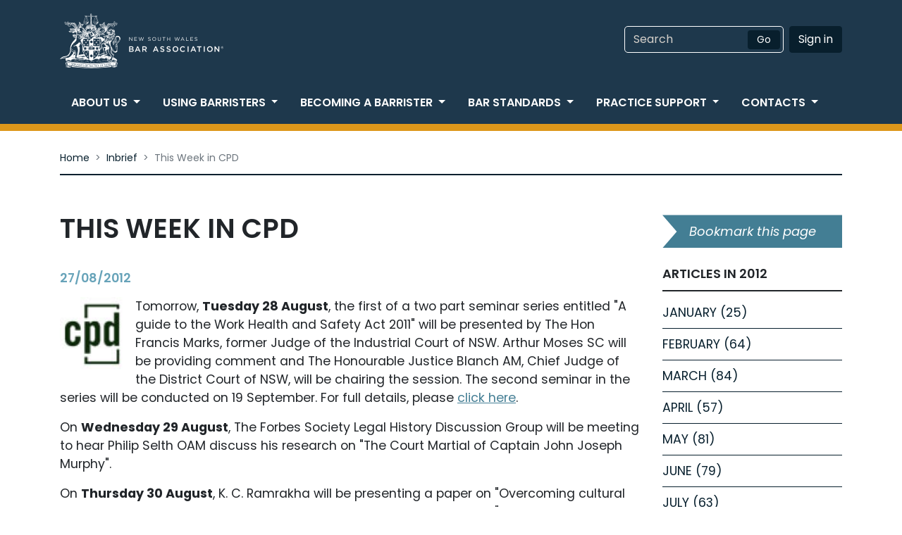

--- FILE ---
content_type: text/html; charset=UTF-8
request_url: https://nswbar.asn.au/the-bar-association/publications/inbrief/view/af77f7e6a3215c1d0530174028873662
body_size: 7139
content:
<!DOCTYPE html>
<html lang="en">
	<!-- Header -->
<head>
    <link rel="shortcut icon" href="https://nswbar.asn.au/favicon.ico" type="image/x-icon">
    <meta charset="utf-8">
    <meta http-equiv="X-UA-Compatible" content="IE=edge">
    <meta name="viewport" content="width=device-width, initial-scale=1.0, shrink-to-fit=no">
    <meta name="format-detection" content="telephone=no">
    <meta name="nswbar-page-id" content="">
    <title>This Week in CPD | New South Wales Bar Association</title>
<meta name="description" content="&lt;p&gt;Tomorrow, &lt;strong&gt;Tuesday 28 August&lt;/strong&gt;, the first of a two part seminar series entitled">
<meta name="keywords" content="Barristers, Dispute Resolution, Briefing, Legal, Law" />
<meta name="author" content="The New South Wales Bar Association" />

<meta name="robots" content="INDEX, FOLLOW" />


<!-- Open Graph -->
<meta property="og:title" content="This Week in CPD" />
<meta property="og:description" content="&lt;p&gt;Tomorrow, &lt;strong&gt;Tuesday 28 August&lt;/strong&gt;, the first of a two part seminar series entitled" />
<meta property="og:type" content="InBrief Post" />
<meta property="og:url" content="https://nswbar.asn.au/the-bar-association/publications/inbrief/posts/af77f7e6a3215c1d0530174028873662" />
<meta property="og:image" content="//inbrief.nswbar.asn.au/posts/af77f7e6a3215c1d0530174028873662/attachment/CPD.jpg" />



<!-- Twitter Card -->
<meta property="twitter:title" content="This Week in CPD" />
<meta property="twitter:card" content="InBrief Post" />
<meta property="twitter:description" content="&lt;p&gt;Tomorrow, &lt;strong&gt;Tuesday 28 August&lt;/strong&gt;, the first of a two part seminar series entitled" />
<meta property="twitter_image" content="//inbrief.nswbar.asn.au/posts/af77f7e6a3215c1d0530174028873662/attachment/CPD.jpg" />


    <!-- Bootstrap core CSS -->
    <link rel="stylesheet" href="https://maxcdn.bootstrapcdn.com/bootstrap/4.0.0/css/bootstrap.min.css" integrity="sha384-Gn5384xqQ1aoWXA+058RXPxPg6fy4IWvTNh0E263XmFcJlSAwiGgFAW/dAiS6JXm" crossorigin="anonymous">
    <link href="/assets/css/styles.css" rel="stylesheet" media="screen">   
   <link rel="stylesheet" href="https://pro.fontawesome.com/releases/v5.11.2/css/all.css" integrity="sha384-zrnmn8R8KkWl12rAZFt4yKjxplaDaT7/EUkKm7AovijfrQItFWR7O/JJn4DAa/gx" crossorigin="anonymous">
   <script src="https://cdnjs.cloudflare.com/ajax/libs/jquery/3.3.1/jquery.min.js" integrity="sha384-tsQFqpEReu7ZLhBV2VZlAu7zcOV+rXbYlF2cqB8txI/8aZajjp4Bqd+V6D5IgvKT" crossorigin="anonymous"></script>
    <link rel="stylesheet" href="/assets/swipebox/css/swipebox.css">
    
    <script type="application/ld+json">
    {
       "@context": "http://schema.org",
       "@type": "WebSite",
       "url": "https://nswbar.asn.au/",
       "potentialAction": {
         "@type": "SearchAction",
         "target": "https://nswbar.asn.au/search?q={search_term_string}",
         "query-input": "required name=search_term_string"
       }
    }    
    </script>
    <link rel="stylesheet" href="/assets/css/a11y.css">
    <link rel="stylesheet" href="/assets/css/nswba-styles.css"></link>
</head>

	<body class=''>
		<!-- START:Header -->
<!-- To change the accent colour use one of the accent-{colour} classes -->

<header id="nswbar-header" class="site-header accent-ochre 
	
	  signature-blue
  	
" aria-label="Header">
<script type="text/javascript">
(function(w,d,s,r,k,h,m){
	if(w.performance && w.performance.timing && w.performance.navigation && !w.s247r) {
		w[r] = w[r] || function(){(w[r].q = w[r].q || []).push(arguments)};
		h=d.createElement('script');h.async=true;h.setAttribute('src',s+k);
		d.getElementsByTagName('head')[0].appendChild(h);
		(m = window.onerror),(window.onerror = function (b, c, d, f, g) {
		m && m(b, c, d, f, g),g || (g = new Error(b)),(w[r].q = w[r].q || []).push(["captureException",g]);})
	}
})(window,document,'//static.site24x7rum.com.au/beacon/site24x7rum-min.js?appKey=','s247r','686a836c2cb983c51ccad7c16a0a3c2c');
</script>
	<!-- START:Masthead -->
<div class="masthead" aria-label="Masthead">
	<div class="container">
    	<div class="row justify-content-center">
        	<div class="col-10 col-sm-6">
            	<div class="site-branding">
                	<a href="https://nswbar.asn.au/index.php" rel="home">
						<img class="logo img-fluid" alt="Logo of the New South Wales Bar Association"
                         src="/assets/images/NSWBarAssociation-Weblogo.png">             
                    </a>
                </div>
            </div>
            <div class="col-sm-6">
            	<div class="row">
		          <div class="col-12">
        		    <div class="float-md-right justify-content-between" style="text-transform: uppercase">
                    	
            		</div>
		          </div>
        		</div>
                <div class="header-right float-md-right justify-content-between">
                	<form id="site-search" class="form-inline" method="get" action="/search">
						<div class="form-group">
							<label for="inputSearch" class="sr-only">Search</label>
							<input type="search" class="form-control" name="q" id="inputSearch" placeholder="Search">
						</div>
                        <label for="search-site-button" class="sr-only">Search NSWBA Website</label>
						<button type="submit" id="search-site-button" class="btn btn-primary search-submit" title="Search the NSWBA Website">Go</button>
                    </form>
                	
                    
                    	<a href="/members/sign-in" class="btn btn-primary-dark btn-primary">Sign in</a>
                      

            	</div>
        	</div>
    	</div>
	</div>
</div>
<!-- END:Masthead -->
	<div class="navigation-holder">
    <div class="container">
        <nav class="navbar navbar-expand-lg justify-content-center" aria-label="Main navigation">
            <button class="navbar-toggler" type="button" 
            	data-toggle="collapse" data-target="#navbarNav" 
                aria-controls="navbarNav" aria-expanded="false" 
                aria-label="Toggle navigation">
                <span class="text-center">MENU</span>
            </button>
            <div class="collapse navbar-collapse" id="navbarNav">
                <ul class="navbar-nav nav justify-content-betweeen">
                    

                        

                            <li class="nav-item dropdown">
                                <a class="nav-link dropdown-toggle" 
                                    href="#" id="navbarDropdownMenuLink-1" 
                                    data-toggle="dropdown" aria-haspopup="true" 
                                    aria-expanded="false">About Us<span class="sr-only">(current)</span>
                                </a>
                               
                                <div class="dropdown-menu" aria-labelledby="navbarDropdownMenuLink">
                                    
                                    	
                                        	<a class="dropdown-item" href="/the-bar-association/the-bar-association-what-is-a-barrister/">What is a barrister?</a>
                                        
                                    
                                    	
                                        	<a class="dropdown-item" href="/the-bar-association/about-the-bar-association/">About the Bar Association	</a>
                                        
                                    
                                    	
                                        	<a class="dropdown-item" href="/the-bar-association/constitution/">Constitution</a>
                                        
                                    
                                    	
                                        	<a class="dropdown-item" href="/the-bar-association/bar-council/">Bar Council</a>
                                        
                                    
                                    	
                                        	<a class="dropdown-item" href="/the-bar-association/committees/">Committees</a>
                                        
                                    
                                    	
                                        	<a class="dropdown-item" href="/the-bar-association/sections/">Sections</a>
                                        
                                    
                                    	
                                        	<a class="dropdown-item" href="/the-bar-association/become-a-member/">Become a member</a>
                                        
                                    
                                    	
                                        	<a class="dropdown-item" href="/the-bar-association/news/">News</a>
                                        
                                    
                                    	
                                        	<a class="dropdown-item" href="/the-bar-association/advocacy/">Advocacy</a>
                                        
                                    
                                    	
                                        	<a class="dropdown-item" href="/the-bar-association/publications/">Publications</a>
                                        
                                    
                                    	
                                        	<a class="dropdown-item" href="/the-bar-association/statistics/">Statistics</a>
                                        
                                    
                                    	
                                        	<a class="dropdown-item" href="/the-bar-association/bar-history/">Bar history</a>
                                        
                                    
                                    	
                                        	<a class="dropdown-item" href="/the-bar-association/senior-counsel/">Senior counsel</a>
                                        
                                    
                                    	
                                        	<a class="dropdown-item" href="/the-bar-association/statement-of-commitment/">Statement of Commitment</a>
                                        
                                    
                                </div>

                            </li>
                        
                    

                        

                            <li class="nav-item dropdown">
                                <a class="nav-link dropdown-toggle" 
                                    href="#" id="navbarDropdownMenuLink-2" 
                                    data-toggle="dropdown" aria-haspopup="true" 
                                    aria-expanded="false">Using barristers<span class="sr-only">(current)</span>
                                </a>
                               
                                <div class="dropdown-menu" aria-labelledby="navbarDropdownMenuLink">
                                    
                                    	
                                        	<a class="dropdown-item" href="/using-barristers/what-is-a-barrister/">What is a barrister?</a>
                                        
                                    
                                    	
                                        	<a class="dropdown-item" href="/using-barristers/briefing-a-barrister/">Briefing a barrister</a>
                                        
                                    
                                    	
                                        	<a class="dropdown-item" href="/using-barristers/alternative-dispute-resolution/">Alternative Dispute Resolution</a>
                                        
                                    
                                    	
                                        	<a class="dropdown-item" href="/using-barristers/find-a-barrister/">Find a barrister &trade;</a>
                                        
                                    
                                    	
                                        	<a class="dropdown-item" href="/using-barristers/chambers/">Chambers</a>
                                        
                                    
                                    	
                                        	<a class="dropdown-item" href="/using-barristers/for-in-house-counsel/">For in-house counsel</a>
                                        
                                    
                                    	
                                        	<a class="dropdown-item" href="/using-barristers/get-legal-assistance/">About legal assistance</a>
                                        
                                    
                                    	
                                        	<a class="dropdown-item" href="/using-barristers/barristers-fees/">Barristers' fees</a>
                                        
                                    
                                    	
                                        	<a class="dropdown-item" href="/using-barristers/make-a-complaint/">Make a complaint</a>
                                        
                                    
                                    	
                                        	<a class="dropdown-item" href="/using-barristers/international-arbitration/">International Arbitration</a>
                                        
                                    
                                </div>

                            </li>
                        
                    

                        

                            <li class="nav-item dropdown">
                                <a class="nav-link dropdown-toggle" 
                                    href="#" id="navbarDropdownMenuLink-3" 
                                    data-toggle="dropdown" aria-haspopup="true" 
                                    aria-expanded="false">Becoming a Barrister<span class="sr-only">(current)</span>
                                </a>
                               
                                <div class="dropdown-menu" aria-labelledby="navbarDropdownMenuLink">
                                    
                                    	
                                        	<a class="dropdown-item" href="/becoming-a-barrister/what-is-a-barrister/">What is a barrister?</a>
                                        
                                    
                                    	
                                        	<a class="dropdown-item" href="/becoming-a-barrister/admission/">Admission</a>
                                        
                                    
                                    	
                                        	<a class="dropdown-item" href="/becoming-a-barrister/bar-exams/">Bar exams	</a>
                                        
                                    
                                    	
                                        	<a class="dropdown-item" href="/becoming-a-barrister/bar-practice-course/">Bar Practice Course	</a>
                                        
                                    
                                    	
                                        	<a class="dropdown-item" href="/becoming-a-barrister/reading/">Reading</a>
                                        
                                    
                                    	
                                        	<a class="dropdown-item" href="/becoming-a-barrister/tutors/">Tutors</a>
                                        
                                    
                                    	
                                        	<a class="dropdown-item" href="/becoming-a-barrister/readers-rooms/">Readers Rooms</a>
                                        
                                    
                                    	
                                        	<a class="dropdown-item" href="/becoming-a-barrister/first-nations-lawyers-and-law-students/">First Nations lawyers and law students</a>
                                        
                                    
                                    	
                                        	<a class="dropdown-item" href="/becoming-a-barrister/returning-to-the-bar/">Returning to the bar</a>
                                        
                                    
                                    	
                                        	<a class="dropdown-item" href="/becoming-a-barrister/exemption-policy/">Exemption Policy</a>
                                        
                                    
                                    	
                                        	
                                        
                                    
                                </div>

                            </li>
                        
                    

                        

                            <li class="nav-item dropdown">
                                <a class="nav-link dropdown-toggle" 
                                    href="#" id="navbarDropdownMenuLink-4" 
                                    data-toggle="dropdown" aria-haspopup="true" 
                                    aria-expanded="false">Bar standards<span class="sr-only">(current)</span>
                                </a>
                               
                                <div class="dropdown-menu" aria-labelledby="navbarDropdownMenuLink">
                                    
                                    	
                                        	<a class="dropdown-item" href="/bar-standards/sexual-harassment-at-the-bar/">Sexual harassment, discrimination and bullying</a>
                                        
                                    
                                    	
                                        	<a class="dropdown-item" href="/bar-standards/barristers-rules/">Barristers Rules</a>
                                        
                                    
                                    	
                                        	<a class="dropdown-item" href="/bar-standards/best-practice-guidelines/">Best Practice Guidelines</a>
                                        
                                    
                                    	
                                        	<a class="dropdown-item" href="/bar-standards/disciplinary-cases/">Disciplinary cases</a>
                                        
                                    
                                    	
                                        	
                                        
                                    
                                    	
                                        	<a class="dropdown-item" href="/bar-standards/the-uniform-law/">The Uniform Law</a>
                                        
                                    
                                    	
                                        	<a class="dropdown-item" href="/bar-standards/professional-conduct/">Professional conduct</a>
                                        
                                    
                                    	
                                        	<a class="dropdown-item" href="/bar-standards/professional-development/">Professional development</a>
                                        
                                    
                                    	
                                        	<a class="dropdown-item" href="/bar-standards/professional-standards-scheme/">Professional Standards Scheme</a>
                                        
                                    
                                    	
                                        	<a class="dropdown-item" href="/bar-standards/diversity-and-equality/">Diversity and equality</a>
                                        
                                    
                                    	
                                        	
                                        
                                    
                                    	
                                        	
                                        
                                    
                                    	
                                        	<a class="dropdown-item" href="/bar-standards/supporting-lgbtqi-inclusivity/">Supporting LGBTQIA+ Inclusivity</a>
                                        
                                    
                                    	
                                        	<a class="dropdown-item" href="/bar-standards/practising-certificates/">Practising certificates	</a>
                                        
                                    
                                    	
                                        	<a class="dropdown-item" href="/bar-standards/pi-insurance/">Professional indemnity</a>
                                        
                                    
                                    	
                                        	<a class="dropdown-item" href="/bar-standards/cybersecurity-and-cyber-insurance/">Cybersecurity and Cyber Insurance</a>
                                        
                                    
                                </div>

                            </li>
                        
                    

                        

                            <li class="nav-item dropdown">
                                <a class="nav-link dropdown-toggle" 
                                    href="#" id="navbarDropdownMenuLink-5" 
                                    data-toggle="dropdown" aria-haspopup="true" 
                                    aria-expanded="false">Practice Support<span class="sr-only">(current)</span>
                                </a>
                               
                                <div class="dropdown-menu" aria-labelledby="navbarDropdownMenuLink">
                                    
                                    	
                                        	<a class="dropdown-item" href="/practice-support/bar-care/">Bar Care</a>
                                        
                                    
                                    	
                                        	<a class="dropdown-item" href="/practice-support/member-signin/">Member Sign-in</a>
                                        
                                    
                                    	
                                        	
                                        
                                    
                                    	
                                        	<a class="dropdown-item" href="/practice-support/wellbeing/">Wellbeing</a>
                                        
                                    
                                    	
                                        	
                                        
                                    
                                    	
                                        	<a class="dropdown-item" href="/practice-support/bar-library/">Bar Library</a>
                                        
                                    
                                    	
                                        	
                                        
                                    
                                    	
                                        	<a class="dropdown-item" href="/practice-support/classifieds/">Classifieds</a>
                                        
                                    
                                    	
                                        	
                                        
                                    
                                    	
                                        	<a class="dropdown-item" href="/practice-support/emergency-childcare/">Emergency Childcare</a>
                                        
                                    
                                    	
                                        	
                                        
                                    
                                </div>

                            </li>
                        
                    

                        

                            <li class="nav-item dropdown">
                                <a class="nav-link dropdown-toggle" 
                                    href="#" id="navbarDropdownMenuLink-6" 
                                    data-toggle="dropdown" aria-haspopup="true" 
                                    aria-expanded="false">Contacts<span class="sr-only">(current)</span>
                                </a>
                               
                                <div class="dropdown-menu" aria-labelledby="navbarDropdownMenuLink">
                                    
                                    	
                                        	<a class="dropdown-item" href="/contacts/contacts-barcare/">Barcare</a>
                                        
                                    
                                    	
                                        	<a class="dropdown-item" href="/contacts/contacts-library/">Bar Library</a>
                                        
                                    
                                    	
                                        	<a class="dropdown-item" href="/contacts/contact-us/">Contact Us</a>
                                        
                                    
                                    	
                                        	<a class="dropdown-item" href="/contacts/staff/">Staff</a>
                                        
                                    
                                    	
                                        	<a class="dropdown-item" href="/contacts/regional/">Regional</a>
                                        
                                    
                                </div>

                            </li>
                        
                    
                </ul>
            </div>
        </nav>
    </div>
</div>
</header>
<!-- END:Header -->
		
<style>
h1.page-title {
	margin-bottom: 2rem;
    text-underline-position: auto;
}
h5.date {
	margin-top: 0px;
    margin-bottom: 1rem;
}
</style>
	
    
    
    
    
		
    
    
  <section id="breadcrumbs" class="breadcrumbs">
    <div class="container">
      <nav class="breadcrumb">
          <a class="breadcrumb-item" href="/">Home</a>   	
          <a class="breadcrumb-item" href="/the-bar-association/publications/inbrief">Inbrief</a>
          <span class="breadcrumb-item active">This Week in CPD</span>
      </nav>
    </div>
  </section>
  <section id="page-body" class="page-body">
    <div class="container">
      <div class="row">
		<div class="col-md-9 main-entry" id="main-entry">
          <h1 class="page-title">This Week in CPD</h1>
          <h5 class="date">27/08/2012</h5>
          
		  
         	<img src='//inbrief.nswbar.asn.au/posts/af77f7e6a3215c1d0530174028873662/attachment/CPD.jpg' width="95" class="float-left entry-thumb">
          
          <p><p>Tomorrow, <strong>Tuesday 28 August</strong>, the first of a two part seminar series entitled "A guide to the Work Health and Safety Act 2011" will be presented by The Hon Francis Marks, former Judge of the Industrial Court of NSW. Arthur Moses SC will be providing comment and The Honourable Justice Blanch AM, Chief Judge of the District Court of NSW, will be chairing the session. The second seminar in the series will be conducted on 19 September. For full details, please <a href="http://www.nswbar.asn.au/cpdattachs/WHS,%20Moses%20SC,%2028%20August%202012.pdf">click here</a>.</p>

<p>On <strong>Wednesday 29 August</strong>, The Forbes Society Legal History Discussion Group will be meeting to hear Philip Selth OAM discuss his research on "The Court Martial of Captain John Joseph Murphy".</p>

<p>On <strong>Thursday 30 August</strong>, K. C. Ramrakha will be presenting a paper on "Overcoming cultural and language barriers in court proceedings with non-English speakers". The seminar has been initiated by the NSW Bar Association's Equal Opportunity Committee and will be chaired by Ashok Kumar. Please <a href="http://www.nswbar.asn.au/cpdattachs/Cultural%20Issues,%2030%20August%202012.pdf">click here</a> for further information.</p>

<p><strong>27 Augustï¿½ 2012</strong></p>
</p>
          <hr>
          <div style='font-size: 0.8em;'>
	<p>
		If you no longer wish to receive InBrief, please notify the Bar Association via email at <a href="mailto:&#99;&#101;&#114;&#116;&#105;&#102;&#105;&#99;&#97;&#116;&#105;&#111;&#110;&#64;&#110;&#115;&#119;&#98;&#97;&#114;&#46;&#97;&#115;&#110;&#46;&#97;&#117;">
  &#99;&#101;&#114;&#116;&#105;&#102;&#105;&#99;&#97;&#116;&#105;&#111;&#110;&#64;&#110;&#115;&#119;&#98;&#97;&#114;&#46;&#97;&#115;&#110;&#46;&#97;&#117;
</a>
	</p>
	<!-- <p>
		<em>InBrief</em> welcomes advertisements relating to products, events or services, which assist 
		barristers with their practice or support the objects of the Bar Association. Each day, a selection 
		of  <em>InBrief</em> articles is emailed to our members. To have an advertisement included a daily email 
		broadcast costs $50 (inc. GST). Announcements must be paid in advance. For more information about the 
		terms and conditions, or to arrange payment, please contact the Bar Association's 
		
	</p> -->
</div>	

        </div>
		<aside class="sidebar col-md-3">
    <div class="sidebar-wrapper sticky-top">
        <a href="#" id="bookmarkme" class="sidetag">
            <p class="bookmark-text">Bookmark this page</p>
        </a>
        <h3 class="sidebar-title">Articles in 2012</h3>
        <ul class="sidebar-menu">
            
            	
            		<li class="sidebar-menu-item">
                    	<a href="https://nswbar.asn.au/the-bar-association/publications/inbrief/2012/January">January (25)</a></li>
            	
            		<li class="sidebar-menu-item">
                    	<a href="https://nswbar.asn.au/the-bar-association/publications/inbrief/2012/February">February (64)</a></li>
            	
            		<li class="sidebar-menu-item">
                    	<a href="https://nswbar.asn.au/the-bar-association/publications/inbrief/2012/March">March (84)</a></li>
            	
            		<li class="sidebar-menu-item">
                    	<a href="https://nswbar.asn.au/the-bar-association/publications/inbrief/2012/April">April (57)</a></li>
            	
            		<li class="sidebar-menu-item">
                    	<a href="https://nswbar.asn.au/the-bar-association/publications/inbrief/2012/May">May (81)</a></li>
            	
            		<li class="sidebar-menu-item">
                    	<a href="https://nswbar.asn.au/the-bar-association/publications/inbrief/2012/June">June (79)</a></li>
            	
            		<li class="sidebar-menu-item">
                    	<a href="https://nswbar.asn.au/the-bar-association/publications/inbrief/2012/July">July (63)</a></li>
            	
            		<li class="sidebar-menu-item">
                    	<a href="https://nswbar.asn.au/the-bar-association/publications/inbrief/2012/August">August (79)</a></li>
            	
            		<li class="sidebar-menu-item">
                    	<a href="https://nswbar.asn.au/the-bar-association/publications/inbrief/2012/September">September (65)</a></li>
            	
            		<li class="sidebar-menu-item">
                    	<a href="https://nswbar.asn.au/the-bar-association/publications/inbrief/2012/October">October (80)</a></li>
            	
            		<li class="sidebar-menu-item">
                    	<a href="https://nswbar.asn.au/the-bar-association/publications/inbrief/2012/November">November (83)</a></li>
            	
            		<li class="sidebar-menu-item">
                    	<a href="https://nswbar.asn.au/the-bar-association/publications/inbrief/2012/December">December (43)</a></li>
            	 
            
        </ul>
        <h3 class="sidebar-title">Year</h3>
        <ul class="sidebar-menu">
             
            	
            		<li class="sidebar-menu-item">
            			<a href="https://nswbar.asn.au/the-bar-association/publications/inbrief/2025">2025 (644)</a>
            		</li>
            	
            		<li class="sidebar-menu-item">
            			<a href="https://nswbar.asn.au/the-bar-association/publications/inbrief/2024">2024 (679)</a>
            		</li>
            	
            		<li class="sidebar-menu-item">
            			<a href="https://nswbar.asn.au/the-bar-association/publications/inbrief/2023">2023 (715)</a>
            		</li>
            	
            		<li class="sidebar-menu-item">
            			<a href="https://nswbar.asn.au/the-bar-association/publications/inbrief/2022">2022 (940)</a>
            		</li>
            	
            		<li class="sidebar-menu-item">
            			<a href="https://nswbar.asn.au/the-bar-association/publications/inbrief/2021">2021 (1136)</a>
            		</li>
            	
            		<li class="sidebar-menu-item">
            			<a href="https://nswbar.asn.au/the-bar-association/publications/inbrief/2020">2020 (1038)</a>
            		</li>
            	
            		<li class="sidebar-menu-item">
            			<a href="https://nswbar.asn.au/the-bar-association/publications/inbrief/2019">2019 (1408)</a>
            		</li>
            	
            		<li class="sidebar-menu-item">
            			<a href="https://nswbar.asn.au/the-bar-association/publications/inbrief/2018">2018 (1082)</a>
            		</li>
            	
            		<li class="sidebar-menu-item">
            			<a href="https://nswbar.asn.au/the-bar-association/publications/inbrief/2017">2017 (980)</a>
            		</li>
            	
            		<li class="sidebar-menu-item">
            			<a href="https://nswbar.asn.au/the-bar-association/publications/inbrief/2016">2016 (1271)</a>
            		</li>
            	
            		<li class="sidebar-menu-item">
            			<a href="https://nswbar.asn.au/the-bar-association/publications/inbrief/2015">2015 (1205)</a>
            		</li>
            	
            		<li class="sidebar-menu-item">
            			<a href="https://nswbar.asn.au/the-bar-association/publications/inbrief/2014">2014 (1104)</a>
            		</li>
            	
            		<li class="sidebar-menu-item">
            			<a href="https://nswbar.asn.au/the-bar-association/publications/inbrief/2013">2013 (783)</a>
            		</li>
            	
            		<li class="sidebar-menu-item">
            			<a href="https://nswbar.asn.au/the-bar-association/publications/inbrief/2012">2012 (803)</a>
            		</li>
            	
            		<li class="sidebar-menu-item">
            			<a href="https://nswbar.asn.au/the-bar-association/publications/inbrief/2011">2011 (805)</a>
            		</li>
            	
            		<li class="sidebar-menu-item">
            			<a href="https://nswbar.asn.au/the-bar-association/publications/inbrief/2010">2010 (728)</a>
            		</li>
            	
            		<li class="sidebar-menu-item">
            			<a href="https://nswbar.asn.au/the-bar-association/publications/inbrief/2009">2009 (784)</a>
            		</li>
            	
            		<li class="sidebar-menu-item">
            			<a href="https://nswbar.asn.au/the-bar-association/publications/inbrief/2008">2008 (904)</a>
            		</li>
            	
            		<li class="sidebar-menu-item">
            			<a href="https://nswbar.asn.au/the-bar-association/publications/inbrief/2007">2007 (506)</a>
            		</li>
            	
            		<li class="sidebar-menu-item">
            			<a href="https://nswbar.asn.au/the-bar-association/publications/inbrief/2006">2006 (38)</a>
            		</li>
            	
            
        </ul>
    </div>
</aside>
      </div>
    </div>
  </section>

		<!-- Footer -->
<div class="pre-foote d-none d-lg-block" style="margin-top: 2rem" aria-label="Acknowledgement of Traditional Owners">
	<div class="clay footer-acknowledgement">
            	<p class="container">
                	Our office is on the traditional lands of the Gadigal People of the Eora Nation.  
                    Many staff are also working from home and we acknowledge 
                    each of the First Nations Peoples on whose lands we work and pay deep respects 
                    to their elders past, present and future.
                </p>
	</div>
	<div class="container" role="navigation" aria-label="Back to top of page">
    	<p id="back-top" class="fixed-bottom">
        	<a href="#nswbar-header"><img src="/assets/images/up-arrow.svg" class="to-top-arrow" alt="Black arrow pointing upwards">To top</a>
        </p>
    </div>
</div>

<footer id="footer" class="site-footer signature-blue" aria-label="Footer">
        <div class="container" role="navigation" aria-label="Footer navigation">
            <div class="row">

                
                        
                            <div class="col">
                                <a class="menu-head" href="#">About Us</a>
                                <div class="sub-menu">
                                    
                                    	
	                                        <a class="sub-item" href="/the-bar-association/the-bar-association-what-is-a-barrister/">What is a barrister?</a>
                                        
                                    
                                    	
	                                        <a class="sub-item" href="/the-bar-association/about-the-bar-association/">About the Bar Association	</a>
                                        
                                    
                                    	
	                                        <a class="sub-item" href="/the-bar-association/constitution/">Constitution</a>
                                        
                                    
                                    	
	                                        <a class="sub-item" href="/the-bar-association/bar-council/">Bar Council</a>
                                        
                                    
                                    	
	                                        <a class="sub-item" href="/the-bar-association/committees/">Committees</a>
                                        
                                    
                                    	
	                                        <a class="sub-item" href="/the-bar-association/sections/">Sections</a>
                                        
                                    
                                    	
	                                        <a class="sub-item" href="/the-bar-association/become-a-member/">Become a member</a>
                                        
                                    
                                    	
	                                        <a class="sub-item" href="/the-bar-association/news/">News</a>
                                        
                                    
                                    	
	                                        <a class="sub-item" href="/the-bar-association/advocacy/">Advocacy</a>
                                        
                                    
                                    	
	                                        <a class="sub-item" href="/the-bar-association/publications/">Publications</a>
                                        
                                    
                                    	
	                                        <a class="sub-item" href="/the-bar-association/statistics/">Statistics</a>
                                        
                                    
                                    	
	                                        <a class="sub-item" href="/the-bar-association/bar-history/">Bar history</a>
                                        
                                    
                                    	
	                                        <a class="sub-item" href="/the-bar-association/senior-counsel/">Senior counsel</a>
                                        
                                    
                                    	
	                                        <a class="sub-item" href="/the-bar-association/statement-of-commitment/">Statement of Commitment</a>
                                        
                                    
                                </div>
                            </div>
                        
                
                        
                            <div class="col">
                                <a class="menu-head" href="#">Using barristers</a>
                                <div class="sub-menu">
                                    
                                    	
	                                        <a class="sub-item" href="/using-barristers/what-is-a-barrister/">What is a barrister?</a>
                                        
                                    
                                    	
	                                        <a class="sub-item" href="/using-barristers/briefing-a-barrister/">Briefing a barrister</a>
                                        
                                    
                                    	
	                                        <a class="sub-item" href="/using-barristers/alternative-dispute-resolution/">Alternative Dispute Resolution</a>
                                        
                                    
                                    	
	                                        <a class="sub-item" href="/using-barristers/find-a-barrister/">Find a barrister &trade;</a>
                                        
                                    
                                    	
	                                        <a class="sub-item" href="/using-barristers/chambers/">Chambers</a>
                                        
                                    
                                    	
	                                        <a class="sub-item" href="/using-barristers/for-in-house-counsel/">For in-house counsel</a>
                                        
                                    
                                    	
	                                        <a class="sub-item" href="/using-barristers/get-legal-assistance/">About legal assistance</a>
                                        
                                    
                                    	
	                                        <a class="sub-item" href="/using-barristers/barristers-fees/">Barristers' fees</a>
                                        
                                    
                                    	
	                                        <a class="sub-item" href="/using-barristers/make-a-complaint/">Make a complaint</a>
                                        
                                    
                                    	
	                                        <a class="sub-item" href="/using-barristers/international-arbitration/">International Arbitration</a>
                                        
                                    
                                </div>
                            </div>
                        
                
                        
                            <div class="col">
                                <a class="menu-head" href="#">Becoming a Barrister</a>
                                <div class="sub-menu">
                                    
                                    	
	                                        <a class="sub-item" href="/becoming-a-barrister/what-is-a-barrister/">What is a barrister?</a>
                                        
                                    
                                    	
	                                        <a class="sub-item" href="/becoming-a-barrister/admission/">Admission</a>
                                        
                                    
                                    	
	                                        <a class="sub-item" href="/becoming-a-barrister/bar-exams/">Bar exams	</a>
                                        
                                    
                                    	
	                                        <a class="sub-item" href="/becoming-a-barrister/bar-practice-course/">Bar Practice Course	</a>
                                        
                                    
                                    	
	                                        <a class="sub-item" href="/becoming-a-barrister/reading/">Reading</a>
                                        
                                    
                                    	
	                                        <a class="sub-item" href="/becoming-a-barrister/tutors/">Tutors</a>
                                        
                                    
                                    	
	                                        <a class="sub-item" href="/becoming-a-barrister/readers-rooms/">Readers Rooms</a>
                                        
                                    
                                    	
	                                        <a class="sub-item" href="/becoming-a-barrister/first-nations-lawyers-and-law-students/">First Nations lawyers and law students</a>
                                        
                                    
                                    	
	                                        <a class="sub-item" href="/becoming-a-barrister/returning-to-the-bar/">Returning to the bar</a>
                                        
                                    
                                    	
	                                        <a class="sub-item" href="/becoming-a-barrister/exemption-policy/">Exemption Policy</a>
                                        
                                    
                                    	
                                        	
                                        
                                    
                                </div>
                            </div>
                        
                
                        
                            <div class="col">
                                <a class="menu-head" href="#">Bar standards</a>
                                <div class="sub-menu">
                                    
                                    	
	                                        <a class="sub-item" href="/bar-standards/sexual-harassment-at-the-bar/">Sexual harassment, discrimination and bullying</a>
                                        
                                    
                                    	
	                                        <a class="sub-item" href="/bar-standards/barristers-rules/">Barristers Rules</a>
                                        
                                    
                                    	
	                                        <a class="sub-item" href="/bar-standards/best-practice-guidelines/">Best Practice Guidelines</a>
                                        
                                    
                                    	
	                                        <a class="sub-item" href="/bar-standards/disciplinary-cases/">Disciplinary cases</a>
                                        
                                    
                                    	
                                        	
                                        
                                    
                                    	
	                                        <a class="sub-item" href="/bar-standards/the-uniform-law/">The Uniform Law</a>
                                        
                                    
                                    	
	                                        <a class="sub-item" href="/bar-standards/professional-conduct/">Professional conduct</a>
                                        
                                    
                                    	
	                                        <a class="sub-item" href="/bar-standards/professional-development/">Professional development</a>
                                        
                                    
                                    	
	                                        <a class="sub-item" href="/bar-standards/professional-standards-scheme/">Professional Standards Scheme</a>
                                        
                                    
                                    	
	                                        <a class="sub-item" href="/bar-standards/diversity-and-equality/">Diversity and equality</a>
                                        
                                    
                                    	
                                        	
                                        
                                    
                                    	
                                        	
                                        
                                    
                                    	
	                                        <a class="sub-item" href="/bar-standards/supporting-lgbtqi-inclusivity/">Supporting LGBTQIA+ Inclusivity</a>
                                        
                                    
                                    	
	                                        <a class="sub-item" href="/bar-standards/practising-certificates/">Practising certificates	</a>
                                        
                                    
                                    	
	                                        <a class="sub-item" href="/bar-standards/pi-insurance/">Professional indemnity</a>
                                        
                                    
                                    	
	                                        <a class="sub-item" href="/bar-standards/cybersecurity-and-cyber-insurance/">Cybersecurity and Cyber Insurance</a>
                                        
                                    
                                </div>
                            </div>
                        
                
                        
                            <div class="col">
                                <a class="menu-head" href="#">Practice Support</a>
                                <div class="sub-menu">
                                    
                                    	
	                                        <a class="sub-item" href="/practice-support/bar-care/">Bar Care</a>
                                        
                                    
                                    	
	                                        <a class="sub-item" href="/practice-support/member-signin/">Member Sign-in</a>
                                        
                                    
                                    	
                                        	
                                        
                                    
                                    	
	                                        <a class="sub-item" href="/practice-support/wellbeing/">Wellbeing</a>
                                        
                                    
                                    	
                                        	
                                        
                                    
                                    	
	                                        <a class="sub-item" href="/practice-support/bar-library/">Bar Library</a>
                                        
                                    
                                    	
                                        	
                                        
                                    
                                    	
	                                        <a class="sub-item" href="/practice-support/classifieds/">Classifieds</a>
                                        
                                    
                                    	
                                        	
                                        
                                    
                                    	
	                                        <a class="sub-item" href="/practice-support/emergency-childcare/">Emergency Childcare</a>
                                        
                                    
                                    	
                                        	
                                        
                                    
                                </div>
                            </div>
                        
                
                        
                            <div class="col">
                                <a class="menu-head" href="#">Contacts</a>
                                <div class="sub-menu">
                                    
                                    	
	                                        <a class="sub-item" href="/contacts/contacts-barcare/">Barcare</a>
                                        
                                    
                                    	
	                                        <a class="sub-item" href="/contacts/contacts-library/">Bar Library</a>
                                        
                                    
                                    	
	                                        <a class="sub-item" href="/contacts/contact-us/">Contact Us</a>
                                        
                                    
                                    	
	                                        <a class="sub-item" href="/contacts/staff/">Staff</a>
                                        
                                    
                                    	
	                                        <a class="sub-item" href="/contacts/regional/">Regional</a>
                                        
                                    
                                </div>
                            </div>
                        
                
            </div>
        </div>
</footer>

<div class="sub-footer" aria-label="Subfooter">
	<div class="container">
    	<div class="row">
			<div class="col-12 col-md-10" aria-label="Copyright notice">
				<p class="small">© New South Wales Bar Association. </p>
				<p class="small"> All Rights Reserved. <a href="/disclaimers/privacy-policy">Privacy Policy</a></p>
            </div>
            <div class="col" aria-label="Social media links">
				<div class="row justify-content-end">
					<a href="https://twitter.com/@nswbar" target="_blank">
                    	<img alt="NSWBA on Twitter" src="/assets/images/icon-tw.svg" class="social-icon"></a>
					<a href="https://www.linkedin.com/company/new-south-wales-bar-association" target="_blank">
                    	<img alt="NSWBA on LinkedIn" src="/assets/images/icon-in.svg" class="social-icon"></a>
					<a href="https://www.facebook.com/NSWBar/" target="_blank">
                    	<img alt="NSWBAR on Facebook" src="/assets/images/icon-fb.svg" class="social-icon"></a>
				</div>
			</div>
		</div>
	</div>
</div>
		<!-- Bootstrap core JavaScript -->
<script defer data-domain="nswbar.asn.au" src="https://plausible.nswbar.asn.au/js/script.js"></script>
<script src="https://cdnjs.cloudflare.com/ajax/libs/popper.js/1.12.9/umd/popper.min.js" 
	integrity="sha384-ApNbgh9B+Y1QKtv3Rn7W3mgPxhU9K/ScQsAP7hUibX39j7fakFPskvXusvfa0b4Q" 
	crossorigin="anonymous"></script>
<script src="https://maxcdn.bootstrapcdn.com/bootstrap/4.0.0/js/bootstrap.min.js" 
	integrity="sha384-JZR6Spejh4U02d8jOt6vLEHfe/JQGiRRSQQxSfFWpi1MquVdAyjUar5+76PVCmYl" 
	crossorigin="anonymous"></script>
<!-- Other scripts -->

<script src="/assets/js/jquery.nospam.min.js"></script>
<script src="https://content.jwplatform.com/libraries/Tal5cb6r.js" integrity="sha384-aod/6p5NuNuxgefdc/NVe2cpqmXmOYxBENsjErHYfO9KOK+GSackcg3ljFlUhmkM" crossorigin="anonymous"></script>
<script src="/assets/js/scripts.js"></script>
<script>
window.onload = function() {
	var iframe = $('#pxcelframe');
	iframe.attr('title','Sharethis tracking frame.');
}
</script>



	</body>
</html>


--- FILE ---
content_type: text/css
request_url: https://nswbar.asn.au/assets/css/styles.css
body_size: 2776
content:
/*---- Typography ----*/


@import url('https://fonts.googleapis.com/css2?family=Poppins:ital,wght@0,100;0,200;0,300;0,400;0,500;0,600;0,700;0,800;0,900;1,100;1,200;1,300;1,400;1,500;1,600;1,700;1,800;1,900&display=swap');

body{
font-family: 'Poppins', sans-serif;
font-style: normal;
font-weight: 400;
font-size: 1.1rem;
}



p{

}

p.splash{
    font-style: italic;
    color: #68a3b9;
}

a, a:hover, a:focus, a:visited {
    color: #08202e;
}

.main-entry p a, .main-entry p a:visited, .main-entry li a, .main-entry li a:visited {
    text-decoration: underline;
    color: #69a3b9;
}
.main-entry p a:hover, .main-entry p a:focus {
    text-decoration: none;
}
h1, h2, h3, h4, h5, h6{
    font-family: 'Poppins', sans-serif;
    text-transform: uppercase;
    font-weight: 600;
    -webkit-font-smoothing: antialiased;
}

h1 {
    font-size: 2.1rem;
    margin-bottom: 0.6em;
    text-decoration: none;
    text-underline-position: under;
}

h1.page-title{
    line-height: initial;
    font-size: 2.4rem;
    margin-bottom: 4.5rem;
    margin-top: -8px;
}
.h2, h2 {
    font-size: 1.6rem;
}
.main-entry h2 {
    border-top: 1px solid #dae5ea;
    padding-top: 1em;
    margin-bottom: 0.6em;
}
.h3, h3 {
    font-size: 1.3rem;
}
.h4, h4 {
    font-size: 1.1rem;
    text-decoration: underline;
}
.h5, h5 {
    font-size: 1.1rem;
    color: #67a3b9;
}
.h6, h6 {
    text-decoration: underline;
    color: #67A3BA;
}

.arrow {
    -webkit-clip-path: polygon(90% 0%, 100% 50%, 90% 100%, 0% 100%, 0% 0%);
    clip-path: polygon(90% 0%, 100% 50%, 90% 100%, 0% 100%, 0% 0%);
    -webkit-appearance: none;
    border: none;
    font-size: 18px;
    color: #fff;
    font-style: italic;
    font-size: 18px;
    display: block;
    background: #68a3b9;
    transition: all 0.3s;
    padding:6px 40px 6px 24px; 
    text-align: center;
    margin-top: 24px;
}

.arrow:hover{
    background: #a8133e;
    text-decoration: none;
}


.front-page-btn {
    background: #559cb5;
    padding: 9px 18px;
    font-style: italic;
    color: #fff;
    font-size: 14px;
    transition: all 0.3s;
    border-radius: 0rem;
}
a.front-page-btn {
    color: #fff !important;
    text-decoration: none !important;
}
.front-page-btn:hover{
    background: #ad0a40;
    text-decoration: none;
}

.main-entry .lead-in {
    text-align: center;
}
.main-entry .lead-in h1 {
    text-decoration: none;
}



.fa{
    color: #67a3b9;
}

.sidetag{
    -webkit-clip-path: polygon(100% 0%, 100% 100%, 0% 100%, 8% 50%, 0% 0%);
    clip-path: polygon(100% 0%, 100% 100%, 0% 100%, 8% 50%, 0% 0%);
    margin-bottom: 26px;
    color: #fff;
    font-style: italic;
    font-size: 18px;
    display: block;
    background: #68a3b9;
    transition: all 0.3s;
}
.sidetag p{
    margin-bottom: 0;
    padding: 10px 12px;
    text-align:center;
    color: #fff;
}
.sidetag:hover{
    color: #fff;
    text-decoration: none;
    background: #a8133e;
}

button[type=submit] {
    background-color: #081f2d;
    color: #fff;
    border: 0;
}

/*---- Structure ----*/
.site-header{
    background:#081f2d;
    color: #fff;
}
.header-right{
    display: flex;
    margin-top: 18px;
}
/*.navigation-holder{
    border-top: 1px solid #fff;
    background:#75a2b7;
}*/
.navbar-toggler{
    color: #fff;
    font-size: 15px;
    padding: 12px;
}
.main-entry{
    margin-top: 2.2em;
}
.sidebar-wrapper {
    padding-top: 2.3em;
}
.site-footer{
    background:#081f2d;
    color: #fff;
    padding: 52px 0;
    margin-top: 30px;
}
.site-footer a{
    color: #fff;
}
.site-footer a.menu-head{
    text-transform: uppercase;
}
.site-footer .sub-menu a.sub-item{
    color: #6c7d8a;
    display: block;
    font-size: 1rem;
    padding: 2px 0;
}
.pre-footer{
    padding:22px 0 16px;
}
.sub-footer{
    padding:22px 0;
}


/*---- Elements ----*/

.masthead{
    padding: 18px 0;
}
.header-right form{
    background: transparent;
    border-radius: 5px;
    margin-right: 8px;
    border: 1px solid #3b4d5b;
}
.header-right form.active{
    background: #fff;
    border: none;
}
.header-right .form-control{
    border:none;
    background:transparent;
}
.form-control:focus{
    box-shadow: none;
}
.header-right button[type=submit] {
    margin-right: 4px;
    padding: 3px 13px;
    font-size: 14px;
}
.header-right .form-inline .form-group {
    display: -webkit-box;
    display: -ms-flexbox;
    display: flex;
    -webkit-box-flex: 0;
    -ms-flex: 0 0 auto;
    flex: 0 0 auto;
    -webkit-box-orient: horizontal;
    -webkit-box-direction: normal;
    -ms-flex-flow: row wrap;
    flex-flow: row wrap;
    -webkit-box-align: center;
    -ms-flex-align: center;
    align-items: center;
    margin-bottom: 0;
}
.navbar-nav{
    padding-bottom: 12px;
}
.nav-item, .nav-item:focus {
    background: #fff;
    text-align: center;
    margin-bottom: 2px;
}

.centre {
    text-align: center;
}

a.nav-link {
    color: #081f2d;
    text-transform: uppercase;
    font-weight: 600;
    font-size: 0.9rem;
    padding: 18px 59px;
}
.navbar-toggler {
    width: 100%;
}
.navbar-toggler:focus, .navbar-toggler:hover {
    outline: none;
}
.sidebar-menu{
    list-style-type: none;
    margin-left: 0;
    padding-left: 0;
}
.sidebar-title {
    border-bottom: 2px solid;
    font-size: 18px;
    padding-bottom: 13px;
}
.sidebar-menu-item{
    border-bottom: 1px solid #081f2d;
}
.sidebar-menu-item a, .sidebar-menu-item a:visited{
    text-transform: uppercase;
    padding: 9px 0;
    display: block;
    transition: all 0.3s;
}
.sidebar-menu-item a:hover, .sidebar-menu-item a:focus{
    text-decoration: none;
    color: #68a3b9;
}

.featured-image{
    margin-bottom: 3rem;
}

.nswba-card{
    border:1px solid #dae5ea;
    padding:15px;
    margin-bottom: 24px;
}

.home .nswba-card .list-inline-item {
    margin-top: 10px;
}

.card-title {
    font-size: 18px;
}
.card-sub-title {
    margin-bottom: 0;
    font-weight: 600;
}



article.post-preview{
    border-bottom: 1px solid #dae5ea;
    padding: 22px 0;
    overflow: auto;
}
article.post-preview a.read-more{
    /* float: left; */
    text-decoration: underline;
}
article.post-preview a.read-more:hover{
    cursor: pointer;
}
.social-sharing{
    text-align: right;
    margin-top: -8px;
}
.entry-thumb{
    margin-right: 12px;
}


.to-top-arrow{
    height: 26px;
    width: 13px;
    margin-top: -6px;
    margin-right: 6px;
}
.sub-footer a{
    text-decoration: underline;
}
.sub-footer a:hover{
    text-decoration: none;
}
.social-icon{
    height: 22px;
    margin-right: 15px;
}
.breadcrumbs {
    margin-bottom: 0;
}
blockquote{
    font-size: 1.2em;
    border-left: 1px solid #68a3b9;
    padding-left: 1.2em;
}



/*---- Tables ----*/
.table.table-bordered thead td, .table.table-bordered thead th {
    border-bottom-width: 0;
    background: #69a3b9;
    font-weight: bold;
    color: #fff;
    line-height: 1.3;
}
.table.table-bordered td, .table.table-bordered th {
    padding: .75rem;
}
.nswba-card table.table{
    font-size: 1rem;
    line-height: 1.4;
    margin-bottom: 0;
}
.nswba-card table tbody{
    vertical-align: -webkit-baseline-middle;
}
.table a, .table a:visited {
    text-decoration: underline;
    color: #69a3b9;
}
.table a:hover, .table a:focus {
    text-decoration: none;
}


/*---- Forms ----*/
form .search {
    float: left;
    -webkit-box-sizing: border-box;
    -moz-box-sizing: border-box;
    box-sizing: border-box;
    padding: 11px 44px 11px 11px;
    width: 100%;
    border: 1px solid #d7e5eb;
    color: #0e364f;
    font-style: italic;
    font-size: 15px;
    font-family: Times;
}
form ul li label {
    float: left;
    margin-bottom: 5px;
    width: 100%;
    color: #0e364f;
    font-size: 15px;
    font-family: "Times New Roman", Times, serif;
}

form ul li input {
    float: left;
    padding: 10px;
    width: 480px;
    border: 1px solid #D7E5EB;
    color: #0e364f;
    font-size: 15px;
    font-family: "Times New Roman", Times, serif;
}
form ul li .select {
    float: left;
    width: 482px;
    height: 40px;
    background: url(../images/bg_dropdown.png) no-repeat top left;
}
form ul li .select ul {
    height: auto!important;
}
form ul li .error {
    display: none;
    float: left;
    margin-top: 5px;
    width: 100%;
    color: #A8133E;
    font-size: 15px;
    font-family: "Times New Roman", Times, serif;
}


/*----  Find a Barrister  ----*/

.form-info,
.find ul li, 
.find ul li label, 
.find ul li input,
.find ul li .select a.open,
.find ul li .select ul li a,
.find ul li a.action,
.find .extra .close
.tag {
    font-family: 'Poppins', sans-serif;
    font-style: initial;
}

.find ul li, 
.find ul li label, 
.find ul li input,
.find ul li .select a.open{
    font-size: 1.1rem;
}

.form-info,
.find ul li .select ul li a,
.find ul li a.action,
.find .extra .close,
.tag{
    font-size: 0.9rem;
}


#list table.sort tr td,
#list table.list tr td,
#list table.nav tr td,
#list table.list tr td.name,
.tab a{

}

/*---- Bootstrap overrides ----*/
.btn-primary{
    background-color:#3b4e5c;
    border-color:#3b4e5c;
    color: #fff;
}
.btn-primary:hover{
    background-color:#75a2b7;
    border-color:#75a2b7;
    color: #fff;
}

.btn-primary a, a.btn {
    color: #fff !important;
    text-decoration: none !important;
}

 
.btn-primary:hover a, a.btn:hover{
    color: #fff !important;
    text-decoration: none !important;
}

.navbar{
    padding:0;
}
.dropdown-menu {
    border: none;
    border-radius: 0;
    margin: 0;
    text-align: center;
}
.breadcrumb {
    background-color: #fff;
    border-radius: 0;
    border-bottom: 2px solid #08202e;
    font-size: 14px;
    padding-left: 0;
    margin-top: 1rem;
}
.breadcrumb a{
    font-size: 14px;
}
.breadcrumb-item+.breadcrumb-item::before {
    content: ">";
}
.table td, .table th {
    padding: 0;
    border-top: none;
}

.header-right .form-inline .form-group {
    width: 174px;
}

.carousel-indicators {
    bottom: -36px;
}
.carousel-indicators li{
    background-color: #68a3b957;
    cursor: pointer;
}
.carousel-indicators .active {
    background-color: #68a3b9;
}

ol.padded li {
        padding-left: 1rem;
        padding-bottom: 0.5rem;
}


@media (min-width: 576px){
.header-right .form-inline .form-group {
    width: 105px;
}
.form-inline .form-control {
    width: 153px;
}
}

@media (min-width: 786px){
.header-right .form-inline .form-group {
    width: 140px;
}
}

@media (min-width: 992px){
.navigation-holder{
    background-color: transparent;
}
.navbar-nav {
    padding-bottom: 0;
}
.nav-item {
    background-color: #081f2d;
    background: initial;
    margin-bottom: 0;
}
.dropdown-menu {
    text-align: left;
    z-index: 1040;
}
.dropdown:hover>.dropdown-menu {
    display: block;
}
.dropdown-item.active, .dropdown-item:active {
    color: #000;
    background-color: #f8f9fa;
}
.navbar-expand-lg .navbar-nav .nav-link {
    color: #fff;
    padding-right: 1rem;
    padding-left: 1rem;
}
a.nav-link:hover, a.nav-link:focus {
    background-color:#75a2b7;
}
.nav-item:hover .nav-link {
    background-color:#75a2b7;
}
.header-right .form-inline .form-group {
    width: 174px;
}
.home .nswba-card{
    padding:24px 30px;
}
.form-inline .form-control {
    width: auto;
}
.breadcrumbs {
    margin-bottom: 0;
}
/*.hero {
    padding: 52px 0 20px;
}*/
}

@media (min-width: 1200px){
.navbar-expand-lg .navbar-nav .nav-link {
    font-size: 1rem;
    /*padding-right: 1.2rem;
    padding-left: 1.2rem;*/
}
.home .nswba-card{
    padding:24px 54px;
}
}




--- FILE ---
content_type: text/css
request_url: https://nswbar.asn.au/assets/css/a11y.css
body_size: 189
content:

/* The following are styles purely for Accessibility */

.site-footer .sub-menu a.sub-item {
	color: #9F9F9F !important;
}

.main-entry p a, .main-entry p a:visited, 
.main-entry li a, .main-entry li a:visited {
    color: #447e94 !important;
}

.main-entry .nswba-card li a.front-page-btn {
    color: #fff !important;
    background-color: #387f98 !important;
}

.main-entry .nswba-card li a.front-page-btn:hover {
    background: #ad0a40 !important;
}

.sr-only {
    color: #767676 !important;
    background-color: #ffffff !important;
}

a.page-link {
    color: #447e94 !important;
}

#month_calendar span.full-name {
    background-color: #008297 !important;
}

#month_calendar_inner a.num {
    color: #767676 !important;
}

#bookmarkme {
    background-color: #437e94 !important;
}


--- FILE ---
content_type: text/css
request_url: https://nswbar.asn.au/assets/css/nswba-styles.css
body_size: 1459
content:
/* Base colours refresh 3b */
.signature-blue { background-color: #1e384c !important; }
.mid-blue { background-color: #559cb5 !important; }
.deep-red { background-color: #ad0a40 !important; }
.ocean { background-color: #005a65 !important; }
.stone { background-color: #797d83 !important; }
.sand { background-color: #d5d0ca !important; }
.clay { background-color: #a03b18 !important; }
.ochre { background-color: #dd971a !important; }
.turquoise { background-color: #6cc4bc !important; }
.fern { background-color: #87946b !important; }
.iwd-purple { background-color: #54347b!important; }

.accent-signature-blue { border-bottom: 10px solid #1e384c !important; }
.accent-mid-blue { border-bottom: 10px solid #559cb5 !important; }
.accent-deep-red { border-bottom: 10px solid #ad0a40 !important; }
.accent-ocean { border-bottom: 10px solid #005a65 !important; }
.accent-stone { border-bottom: 10px solid #797d83 !important; }
.accent-sand { border-bottom: 10px solid #d5d0ca !important; }
.accent-clay { border-bottom: 10px solid #a03b18 !important; }
.accent-ochre { border-bottom: 10px solid #dd971a !important; }
.accent-turquoise { border-bottom: 10px solid #6cc4bc !important; }
.accent-fern { border-bottom: 10px solid #87946b !important; }

.carousel-item .slider-image {
    background-position: center;
    background-size: cover;
    background-repeat: no-repeat;
}

.btn-primary-dark {
	border-color: #081f2d;
    background-color: #081f2d;
}

section#fab-search-box {
		margin-top: 2.2rem;
		color: #fff;
	}
	
	section#fab-search-box form {
		background: transparent;
	    border-radius: 5px;
    	margin-right: 8px;
	    border: 1px solid #dae5ea;;
	}
	
	section#fab-search-box .form-control {
	    border: none;
    	background: transparent;
		width: 100%;
		color: #fff;
	}
	
	section#fab-search-box .form-control::placeholder { /* Chrome, Firefox, Opera, Safari 10.1+ */
	  color: #d5d0ca;
	  opacity: 1; /* Firefox */
	}
	
	
	section#fab-search-box button{
		width: 90%;
	}
	section#fab-search-box .fa {
		color: #fff;
	}
	section#fab-search-box h1 {
		text-align: center;
	}

@media (max-width: 785px){
	.carousel-item .slider-image {
    	height: 100px;
    	min-height: 100px;
    }
}

@media (min-width: 786px){
	.carousel-item .slider-image {
    	height: 200px;
    	min-height: 200px;
    }
}

@media (min-width: 992px){
	.carousel-item .slider-image {
    	height: 320px;
    	min-height: 320px;
    }
}


@media (min-width: 2048px){
	.carousel-item .slider-image {
    	height: 420px;
    	min-height: 420px;
    }
}

.footer-acknowledgement {
	padding: 1.25rem;
    text-align: center;
    color: #fff;
    font-size: .85rem;
}

.footer-credit {
	display: inline-block;
    text-align: right;
    margin-right: 2rem;

}

#site-search .form-control {
    color: #081f2d;
}
    
#site-search {
    
    border: 1px solid #ffffff;
}
    
    #site-search .form-control::placeholder { /* Chrome, Firefox, Opera, Safari 10.1+ */
      color: #d5d0ca;
      opacity: 1; /* Firefox */
    }

.site-footer {
   margin-top: 0px;
}


.masthead.wbf {
    background-color: white;
}

.navigation-holder.wbf {
	background-color: #380B50;
}

.site-footer.wbf {
	background-color: #cddfd1;
}


.map-responsive{
    overflow:hidden;
    padding-bottom:56.25%;
    position:relative;
    height:0;
}
.map-responsive iframe{
    left:0;
    top:0;
    height:100%;
    width:100%;
    position:absolute;
}
	.forgotten-password {
        display: inline-block;
	}
	.popover .arrow {
    	position: absolute;
	    display: block;
    	width: 1rem;
	    height: .5rem;
    	margin: 0 .3rem;
	    background: transparent;
	}
  table.readers-rooms {
	  font-size: 0.9em;
  }
  table.readers-rooms td ul {
	  margin-left: 3px;
      padding-left: 10px;
	  list-style-type: disc !important;
  }
  
  ul.disciplinary-list {
  	margin-left: 0;
    padding-left: 0;
	list-style: none;
  }
  ul.disciplinary-list li {
  	padding:2px 0 2px 0;
  }
  
  .pagination {
  	margin-top: 20px;
  }
  
  .search-highlight {
  	font-weight: bolder;
	text-decoration: underline;
  }
  
  .form-group.has-error input, .form-group.has-error textarea {
      border-color: #d9534f;
  }
  
  .errors.help-block {
  	 list-style-type:none;
     padding-left: 5px;
  }
  
  .errors.help-block li {
  	color: #d9534f;
  }
  .document-btn, .link-btn {
    display: inline-block;
}
.document-btn, .link-btn, .item-card .document-btn, .item-card .link-btn {
    font-size: 1rem;
}
.document-btn, .link-btn, .item-card .document-btn, .item-card .link-btn {
    font-size: 0.9rem;
}

.document-btn i, .link-btn i { 
	margin-left: 0.25rem;
    margin-right: 0.25rem;
}

.document-btn:visited, .link-btn:visited { 
	color: #FFF !important;
}

.document-btn, .link-btn, .item-card .document-btn, .item-card .link-btn {
    padding: 0.25rem !important;
    font-size: 1rem;
    border: none;
    background: rgb(238, 75, 68);
    color: #FFF;
    margin: 1rem 0 0 !important;
    position: relative;
}

.document-btn:hover, .link-btn:hover, .item-card .document-btn:hover, .item-card .link-btn:hover {
    background: rgb(25, 35, 64);
	color: #FFF;
    transition: 0.2s;
    text-decoration: none;
}

h2.card-title {
    border-top: 0;
    text-decoration: underline;
}

h2.entry-title {
    border-top: none;
	font-size: 1.2rem;
}

h2.entry-title i.fas {
	color: #7582b7; 
    margin-right: 10px;
}

.entry-sub.date, .entry-sub {
  font-size: 1.1rem;
  color: #427e94;
  font-weight: 500;
}

p.excerpt {
    font-size: 1rem;
}

--- FILE ---
content_type: text/javascript
request_url: https://nswbar.asn.au/assets/js/scripts.js
body_size: 1458
content:

// Set up any video elements on the page 
$(function() {

  $('div.jwplayer').each(function(index) {
      var video = $(this).data('video');
      var title = $(this).data('title');
      $(this).attr('id', 'jwplayer-id-' + index);
      

      jwplayer(this).setup({
        title: title,
        file: video + '/playlist.m3u8',
        width: "100%",
        aspectratio: "16:9",
        primary: 'html5',
        hlshtml: 'true',
        sharing: {
            sites: [ "facebook", "twitter", "email", "linkedin" ],
            heading: 'Share ' + title,
            link: window.location.href
        }
    });


  });
  

});

$(function() {
  // Hide emails
    $('a.email').nospam({
      replaceText: false,
      filterLevel: 'normal'
  });

  $('div#main-entry a').each(function() {
    var link = $(this).attr('href');
    if(link && link.match('/site/download/.+$')) {
      link = link + '?r=' + encodeURI(window.location.href);
      $(this).attr('href', link);
    }
  });


});

//To top button
  $(document).ready(function(){


    // hide #back-top first
    $("#back-top").hide();
    
    // fade in #back-top
    $(function () {
      $(window).scroll(function () {
        if ($(this).scrollTop() > 500) {
          $('#back-top').fadeIn();
        } else {
          $('#back-top').fadeOut();
        }
      });

      // scroll body to 0px on click
      $('#back-top a').click(function () {
        $('body,html').animate({
          scrollTop: 0
        }, 800);
        return false;
      });
    });

  });



//Smooth scroll links

  // Select all links with hashes
  jQuery('a[href*="#"]')
    // Remove links that don't actually link to anything
    .not('[href="#"]')
    .not('[href="#0"]')
    .click(function(event) {
      // On-page links
      if (
        location.pathname.replace(/^\//, '') == this.pathname.replace(/^\//, '') 
        && 
        location.hostname == this.hostname
      ) {
        // Figure out element to scroll to
        var target = jQuery(this.hash);
        target = target.length ? target : jQuery('[name=' + this.hash.slice(1) + ']');
        // Does a scroll target exist?
        if (target.length) {
          // Only prevent default if animation is actually gonna happen
          event.preventDefault();
          jQuery('html, body').animate({
            scrollTop: target.offset().top
          }, 800, function() {
            // Callback after animation
            // Must change focus!
            var $target = jQuery(target);
            $target.focus();
            if ($target.is(":focus")) { // Checking if the target was focused
              return false;
            } else {
              $target.attr('tabindex','-1'); // Adding tabindex for elements not focusable
              $target.focus(); // Set focus again
            };
          });
        }
      }
    });


// Bookmark alert //
$(function(){
  $('#bookmarkme').click(function(e) {
    e.preventDefault();
        if (window.sidebar && window.sidebar.addPanel) { // Mozilla Firefox Bookmark
            window.sidebar.addPanel(document.title,window.location.href,'');
        } else if(window.external && ('AddFavorite' in window.external)) { // IE Favorite
            window.external.AddFavorite(location.href,document.title);
        } else if(window.opera && window.print) { // Opera Hotlist
            this.title=document.title;
            return true;
        } else { // webkit - safari/chrome
            alert('Press ' + (navigator.userAgent.toLowerCase().indexOf('mac') != - 1 ? 'Command/Cmd' : 'CTRL') + ' + D to bookmark this page.');
        }
    });
});


// Search form focus //
$('#inputSearch').each(function() {
  //console.log($(this));
  $(this).on('focus', function() {
    $(this).parent().parent().addClass('active');
  });

  $(this).on('blur', function() {
    if ($(this).val().length == 0) {
      $(this).parent().parent().removeClass('active');
    }
  });

  if ($(this).val() != '') $(this).parent('.form-inline').addClass('active');

});


--- FILE ---
content_type: image/svg+xml
request_url: https://nswbar.asn.au/assets/images/icon-fb.svg
body_size: 243
content:
<svg id="Layer_1" data-name="Layer 1" xmlns="http://www.w3.org/2000/svg" viewBox="0 0 56.72 56.83"><defs><style>.cls-1{fill:#081f2d;fill-rule:evenodd;}</style></defs><title>icon-fb</title><path class="cls-1" d="M20.32,20.76V16.7a2.13,2.13,0,0,1,2.22-2.41h5.68V5.62H20.41C11.71,5.62,9.77,12,9.77,16.21v4.55h-5V30.88h5.1V56.16H19.94V30.88h7.48l.33-4,.6-6.14Z"/></svg>

--- FILE ---
content_type: image/svg+xml
request_url: https://nswbar.asn.au/assets/images/up-arrow.svg
body_size: 176
content:
<svg id="Layer_1" data-name="Layer 1" xmlns="http://www.w3.org/2000/svg" viewBox="0 0 14 28.16"><defs><style>.cls-1{fill:#081f2d;}</style></defs><title>icon-in copy</title><polygon class="cls-1" points="10.5 14.24 7.02 1.25 3.54 14.24 5.83 14.24 5.83 28.16 8.21 28.16 8.21 14.24 10.5 14.24"/></svg>

--- FILE ---
content_type: text/javascript
request_url: https://nswbar.asn.au/assets/js/jquery.nospam.min.js
body_size: 333
content:
/*
 * No Spam (1.4.0)
 * by Mike Branski <mikebranski@gmail.com>
 * https://github.com/mikebranski/jquery-nospam
 *
 * Copyright (c) 2008-2015 Mike Branski (https://github.com/mikebranski)
 * Licensed under LGPL version 3 (http://www.gnu.org/licenses/lgpl-3.0.txt)
 *
 * NOTE: This script requires jQuery to work.  Download jQuery at jquery.com
 */
(function(a){a.fn.nospam=function(b){b=a.extend({replaceText:false,filterLevel:"normal"},b);return this.each(function(){e=null;if(b.filterLevel=="low"){if(a(this).is("a[rel]")){e=a(this).attr("rel").replace("//","@").replace(/\//g,".")}else{e=a(this).text().replace("//","@").replace(/\//g,".")}}else{if(a(this).is("a[rel]")){e=a(this).attr("rel").split("").reverse().join("").replace("//","@").replace(/\//g,".")}else{e=a(this).text().split("").reverse().join("").replace("//","@").replace(/\//g,".")}}if(e){if(a(this).is("a[rel]")){a(this).attr("href","mailto:"+e);if(b.replaceText){a(this).text(e)}}else{a(this).text(e)}}})}})(jQuery)

--- FILE ---
content_type: image/svg+xml
request_url: https://nswbar.asn.au/assets/images/icon-tw.svg
body_size: 634
content:
<svg id="Layer_1" data-name="Layer 1" xmlns="http://www.w3.org/2000/svg" viewBox="0 0 56.72 56.83"><defs><style>.cls-1{fill:#081f2d;fill-rule:evenodd;}</style></defs><title>icon-tw</title><path class="cls-1" d="M56.43,14.67a24.67,24.67,0,0,1-6.64,1.81,11.42,11.42,0,0,0,5.11-6.33,23.59,23.59,0,0,1-7.38,2.78,11.63,11.63,0,0,0-20,7.77,11.91,11.91,0,0,0,.34,2.6A32.87,32.87,0,0,1,3.95,11.4,11.25,11.25,0,0,0,7.5,26.61,11.22,11.22,0,0,1,2.26,25.2v.15a10.78,10.78,0,0,0,.79,4.1,11.55,11.55,0,0,0,8.51,7,11.37,11.37,0,0,1-3.06.43,10.33,10.33,0,0,1-2.17-.24,11.68,11.68,0,0,0,10.81,8A23.41,23.41,0,0,1,2.78,49.5c-.95,0-1.84-.06-2.78-.15a33.42,33.42,0,0,0,17.75,5.11c18.09,0,29.26-12.52,32.16-25.52a31.32,31.32,0,0,0,.77-6.89V20.58a24,24,0,0,0,5.75-5.91Z"/></svg>

--- FILE ---
content_type: image/svg+xml
request_url: https://nswbar.asn.au/assets/images/icon-in.svg
body_size: 365
content:
<svg id="Layer_1" data-name="Layer 1" xmlns="http://www.w3.org/2000/svg" viewBox="0 0 56.72 56.83"><defs><style>.cls-1{fill:#081f2d;fill-rule:evenodd;}</style></defs><title>icon-in</title><path class="cls-1" d="M3.42,31V55.46H15V22.19H3.42ZM53,32.42c-.77-6.3-3.64-10.22-12.15-10.22-5,0-8.36,1.84-9.76,4.5H31v-4.5H21.69V55.46h9.7V39c0-4.35.86-8.54,6.18-8.54s5.75,5,5.75,8.84V55.46h10V37.19A38.92,38.92,0,0,0,53,32.42ZM9.23,5.58A5.82,5.82,0,1,0,15,11.39,5.81,5.81,0,0,0,9.23,5.58Z"/></svg>